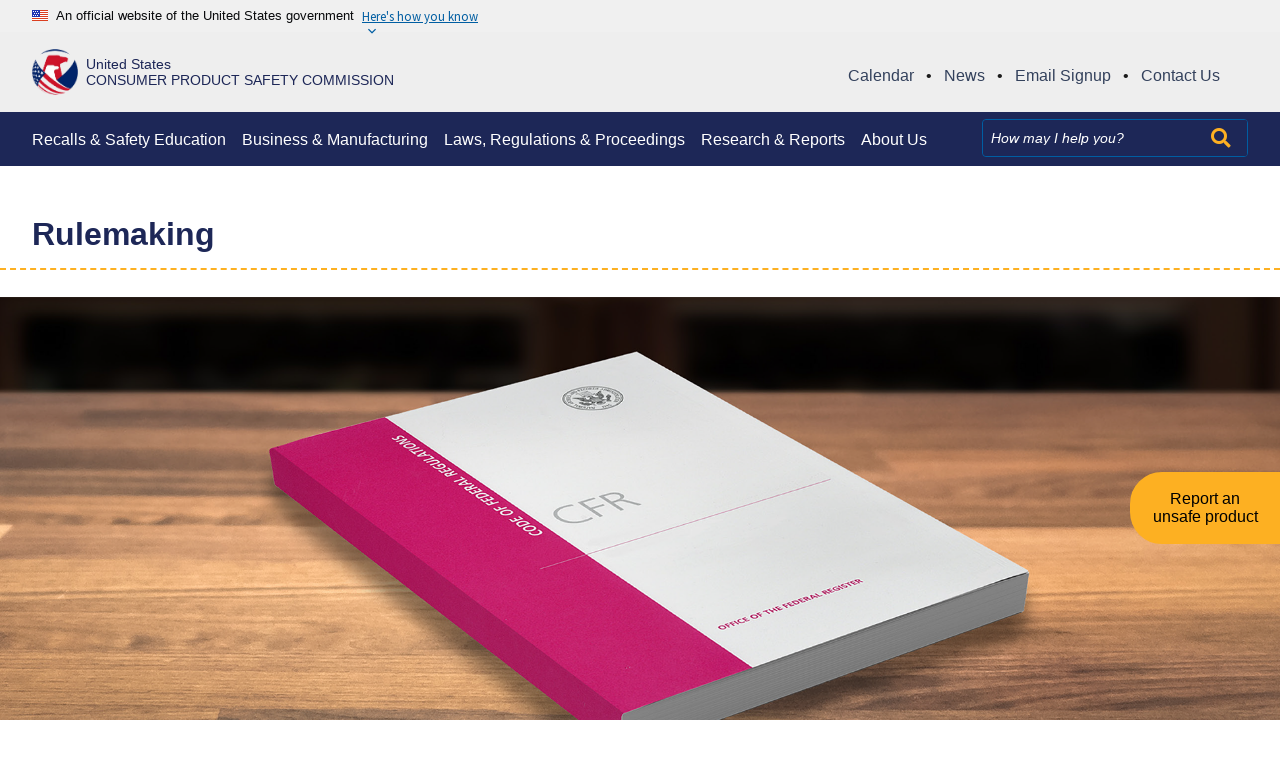

--- FILE ---
content_type: text/html; charset=UTF-8
request_url: https://www.cpsc.gov/zh-CN/node/50001
body_size: 17109
content:
<!DOCTYPE html>


<html lang="zh-hans" dir="ltr" prefix="content: http://purl.org/rss/1.0/modules/content/  dc: http://purl.org/dc/terms/  foaf: http://xmlns.com/foaf/0.1/  og: http://ogp.me/ns#  rdfs: http://www.w3.org/2000/01/rdf-schema#  schema: http://schema.org/  sioc: http://rdfs.org/sioc/ns#  sioct: http://rdfs.org/sioc/types#  skos: http://www.w3.org/2004/02/skos/core#  xsd: http://www.w3.org/2001/XMLSchema# ">
<head>
  <meta charset="utf-8" />
<script async src="https://www.googletagmanager.com/gtag/js?id=G-55LVJ78J3V"></script>
<script>window.dataLayer = window.dataLayer || [];function gtag(){dataLayer.push(arguments)};gtag("js", new Date());gtag("set", "developer_id.dMDhkMT", true);(function(w,d,s,l,i){w[l]=w[l]||[];w[l].push({'gtm.start':
new Date().getTime(),event:'gtm.js'});var f=d.getElementsByTagName(s)[0],
j=d.createElement(s),dl=l!='dataLayer'?'&l='+l:'';j.async=true;j.src=
'https://www.googletagmanager.com/gtm.js?id='+i+dl;f.parentNode.insertBefore(j,f);
})(window,document,'script','dataLayer','GTM-T559BS6V');gtag("config", "G-55LVJ78J3V", {"groups":"default","page_placeholder":"PLACEHOLDER_page_location","allow_ad_personalization_signals":false});gtag("config", "G-XM65T6P0GR", {"groups":"default","page_placeholder":"PLACEHOLDER_page_location","allow_ad_personalization_signals":false});</script>
<link rel="canonical" href="https://www.cpsc.gov/Regulations-Laws--Standards/Rulemaking" />
<link rel="shortlink" href="https://www.cpsc.gov/node/50001" />
<link rel="image_src" href="https://www.cpsc.gov/s3fs-public/2022-10/Default_SocialLink_RingLogo.png" />
<meta property="og:site_name" content="U.S. Consumer Product Safety Commission" />
<meta property="og:type" content="article" />
<meta property="og:url" content="https://www.cpsc.gov/Regulations-Laws--Standards/Rulemaking" />
<meta property="og:title" content="Rulemaking" />
<meta property="og:image" content="https://www.cpsc.gov/s3fs-public/2022-10/Default_SocialLink_RingLogo.png" />
<meta name="twitter:image" content="https://www.cpsc.gov/s3fs-public/2022-10/Default_SocialLink_RingLogo.png" />
<meta name="Generator" content="Drupal 10 (https://www.drupal.org)" />
<meta name="MobileOptimized" content="width" />
<meta name="HandheldFriendly" content="true" />
<meta name="viewport" content="width=device-width, initial-scale=1.0" />
<link rel="icon" href="/s3fs-public/favicon_cpsc.ico" type="image/vnd.microsoft.icon" />
<link rel="alternate" hreflang="en" href="https://www.cpsc.gov/Regulations-Laws--Standards/Rulemaking" />
<script>window.a2a_config=window.a2a_config||{};a2a_config.callbacks=[];a2a_config.overlays=[];a2a_config.templates={};</script>

  <title>Rulemaking | CPSC.gov</title>
  <link rel="stylesheet" media="all" href="/core/modules/system/css/components/align.module.css?t93oek" />
<link rel="stylesheet" media="all" href="/core/modules/system/css/components/fieldgroup.module.css?t93oek" />
<link rel="stylesheet" media="all" href="/core/modules/system/css/components/container-inline.module.css?t93oek" />
<link rel="stylesheet" media="all" href="/core/modules/system/css/components/clearfix.module.css?t93oek" />
<link rel="stylesheet" media="all" href="/core/modules/system/css/components/details.module.css?t93oek" />
<link rel="stylesheet" media="all" href="/core/modules/system/css/components/hidden.module.css?t93oek" />
<link rel="stylesheet" media="all" href="/core/modules/system/css/components/item-list.module.css?t93oek" />
<link rel="stylesheet" media="all" href="/core/modules/system/css/components/js.module.css?t93oek" />
<link rel="stylesheet" media="all" href="/core/modules/system/css/components/nowrap.module.css?t93oek" />
<link rel="stylesheet" media="all" href="/core/modules/system/css/components/position-container.module.css?t93oek" />
<link rel="stylesheet" media="all" href="/core/modules/system/css/components/reset-appearance.module.css?t93oek" />
<link rel="stylesheet" media="all" href="/core/modules/system/css/components/resize.module.css?t93oek" />
<link rel="stylesheet" media="all" href="/core/modules/system/css/components/system-status-counter.css?t93oek" />
<link rel="stylesheet" media="all" href="/core/modules/system/css/components/system-status-report-counters.css?t93oek" />
<link rel="stylesheet" media="all" href="/core/modules/system/css/components/system-status-report-general-info.css?t93oek" />
<link rel="stylesheet" media="all" href="/core/modules/system/css/components/tablesort.module.css?t93oek" />
<link rel="stylesheet" media="all" href="/modules/contrib/jquery_ui/assets/vendor/jquery.ui/themes/base/core.css?t93oek" />
<link rel="stylesheet" media="all" href="/modules/contrib/jquery_ui/assets/vendor/jquery.ui/themes/base/controlgroup.css?t93oek" />
<link rel="stylesheet" media="all" href="/modules/contrib/jquery_ui/assets/vendor/jquery.ui/themes/base/checkboxradio.css?t93oek" />
<link rel="stylesheet" media="all" href="/modules/contrib/jquery_ui/assets/vendor/jquery.ui/themes/base/button.css?t93oek" />
<link rel="stylesheet" media="all" href="/modules/contrib/jquery_ui/assets/vendor/jquery.ui/themes/base/draggable.css?t93oek" />
<link rel="stylesheet" media="all" href="/modules/contrib/jquery_ui/assets/vendor/jquery.ui/themes/base/resizable.css?t93oek" />
<link rel="stylesheet" media="all" href="/modules/contrib/jquery_ui/assets/vendor/jquery.ui/themes/base/dialog.css?t93oek" />
<link rel="stylesheet" media="all" href="/core/modules/views/css/views.module.css?t93oek" />
<link rel="stylesheet" media="all" href="/modules/contrib/addtoany/css/addtoany.css?t93oek" />
<link rel="stylesheet" media="all" href="/modules/contrib/back_to_top/css/back_to_top.css?t93oek" />
<link rel="stylesheet" media="all" href="/sites/default/libraries/fontawesome/css/all.min.css?t93oek" />
<link rel="stylesheet" media="all" href="/sites/default/libraries/fontawesome/css/v4-shims.min.css?t93oek" />
<link rel="stylesheet" media="all" href="/modules/contrib/jquery_ui/assets/vendor/jquery.ui/themes/base/theme.css?t93oek" />
<link rel="stylesheet" media="all" href="/modules/contrib/paragraphs/css/paragraphs.unpublished.css?t93oek" />
<link rel="stylesheet" media="all" href="https://cdn.jsdelivr.net/npm/@uswds/uswds@3.4.1/dist/css/uswds.min.css" />
<link rel="stylesheet" media="all" href="/sites/default/themes/cpsc/assets/css/style.css?t93oek" />
<link rel="stylesheet" media="all" href="/sites/default/themes/cpsc/assets/css/jquery.dataTables.css?t93oek" />
<link rel="stylesheet" media="all" href="/sites/default/themes/cpsc/assets/css/video-js.8.23.4.css?t93oek" />

  
</head>
<body class="page-node-type-landing-page">
<!-- Google Tag Manager (noscript) -->
<noscript><iframe src="https://www.googletagmanager.com/ns.html?id=GTM-T559BS6V"
height="0" width="0" style="display:none;visibility:hidden"></iframe></noscript>
<!-- End Google Tag Manager (noscript) -->
<a href="#main-content" tabindex="0" class="skip-to-content-link">
  Skip to main content
</a>

  <div class="dialog-off-canvas-main-canvas" data-off-canvas-main-canvas>
    <section id="usa-banner-gov-top" class="usa-banner" aria-label="Official website of the United States government">
  <div class="grid-container">
  <div class="usa-banner">
    <div class="usa-accordion">
      <header class="usa-banner__header">
        <div class="usa-banner__inner">
          <div class="grid-col-auto">
            <img class="usa-banner__header-flag" aria-hidden="true" src="https://cdn.jsdelivr.net/npm/@uswds/uswds@3.4.1/dist/img/us_flag_small.png" alt="">
          </div>
          <div class="grid-col-fill tablet:grid-col-auto" aria-hidden="true">
            <p class="usa-banner__header-text" style="margin-bottom: 0;">An official website of the United States government</p>
            <p class="usa-banner__header-action" aria-hidden="true">Here's how you know</p>
          </div>
          <button type="button" class="usa-accordion__button usa-banner__button" aria-expanded="false" aria-controls="gov-banner">
            <span class="usa-banner__button-text">Here's how you know</span>
          </button>
        </div>
      </header>
      <div class="usa-banner__content usa-accordion__content" id="gov-banner" hidden="">
        <div class="grid-row grid-gap-lg">
          <div class="usa-banner__guidance tablet:grid-col-6">
            <img class="usa-banner__icon usa-media-block__img" src="https://cdn.jsdelivr.net/npm/@uswds/uswds@3.4.1/dist/img/icon-dot-gov.svg" alt="Dot gov">
            <div class="usa-media-block__body">
              <p>
                <strong>Official websites use .gov</strong>
                <br>
                A <strong>.gov</strong> website belongs to an official government organization in the United States.
              </p>
            </div>
          </div>
          <div class="usa-banner__guidance tablet:grid-col-6">
            <img class="usa-banner__icon usa-media-block__img" src="https://cdn.jsdelivr.net/npm/@uswds/uswds@3.4.1/dist/img/icon-https.svg" alt="Https">
            <div class="usa-media-block__body">
              <p>
                <strong>Secure .gov websites use HTTPS</strong>
                <br>
                A <strong>lock</strong> (   <span class="icon-lock">
    <svg xmlns="http://www.w3.org/2000/svg" width="52" height="64" viewBox="0 0 52 64" class="usa-banner__lock-image" role="img" aria-labelledby="banner-lock-description" focusable="false">
      <title id="banner-lock-title">Lock</title>
      <desc id="banner-lock-description">Locked padlock</desc>
      <path fill="#000000" fill-rule="evenodd" d="M26 0c10.493 0 19 8.507 19 19v9h3a4 4 0 0 1 4 4v28a4 4 0 0 1-4 4H4a4 4 0 0 1-4-4V32a4 4 0 0 1 4-4h3v-9C7 8.507 15.507 0 26 0zm0 8c-5.979 0-10.843 4.77-10.996 10.712L15 19v9h22v-9c0-6.075-4.925-11-11-11z"/>
    </svg>
  </span>
 ) or <strong>https://</strong> means you’ve safely connected to the .gov website. Share sensitive information only on official, secure websites.
              </p>
            </div>
          </div>
        </div>
      </div>
    </div>
  </div>
</div>
</section>
<header class="usa-header usa-header--basic" id="header" role="banner">


  <div class="cpsc-header">
    <div class="grid-container">
      <div class="grid-row cpsc-header-row">
        <div class="cpsc-seal grid-col-9 desktop:grid-col-5">
                  <a href="/" title="CPSC Home">
                    <div class="seal-container">
              <div class="logo-img">
                <img src="/sites/default/themes/cpsc/assets/images/cpsc_logo.png" alt="CPSC logo">
              </div>
              <div class="logo-title">
                                  <div class="logo-line-one">United States</div>
                  <div class="logo-line-two">Consumer Product Safety Commission</div>
                              </div>
            </div>
          </a>
        </div>
        <div class="gl-quick-links-container grid-col-12 desktop:grid-col-7">
          <div id="block-globalquicklinks" class="block block-block-content block-block-content97546c3a-c36a-4f5c-8bdf-5581c2731fbc">
  
    
      
            <div class="padding-y-1"><div class="global-quick-links"><ul><li><a href="/Newsroom/Public-Calendar" title="Calendar"><span>Calendar</span></a><span>•</span></li><li><a href="/Newsroom/News-Releases" title="News"><span>News</span></a><span>•</span></li><li><a href="/Newsroom/Subscribe" title="Email Signup"><span>Email Signup</span></a><span>•</span></li><li><a href="/About-CPSC/Contact-Information" title="Contact Us"><span>Contact Us</span></a></li></ul></div></div>
      
  </div>

        </div>
        <div class="cpsc-menu-toggle grid-col">
          <div class="region region-header" role="banner">

    <div class="usa-logo site-logo" id="logo">

  <em class="usa-logo__text">
  
  
    </em>

</div>

<button class="usa-menu-btn">
  <div>Menu</div>
  <div><i class="fas fa-bars"></i></div>
</button>

  
</div>

        </div>
      </div>
    </div>
    
</div>


<div class="primary-nav-container">
  <div class="grid-container header-container">
    <div class="grid-row primary_navigation">
      <nav class="usa-nav" role="navigation" aria-label="Main navigation">

        
        
        
                  <div id="block-globalquicklinks-2" class="block block-block-content block-block-content97546c3a-c36a-4f5c-8bdf-5581c2731fbc">
  
    
      
            <div class="padding-y-1"><div class="global-quick-links"><ul><li><a href="/Newsroom/Public-Calendar" title="Calendar"><span>Calendar</span></a><span>•</span></li><li><a href="/Newsroom/News-Releases" title="News"><span>News</span></a><span>•</span></li><li><a href="/Newsroom/Subscribe" title="Email Signup"><span>Email Signup</span></a><span>•</span></li><li><a href="/About-CPSC/Contact-Information" title="Contact Us"><span>Contact Us</span></a></li></ul></div></div>
      
  </div>
  
  
          <ul class="grid-row usa-nav__primary usa-accordion">
            
    
              <li class="usa-nav__primary-item">
                
              <button class="usa-accordion__button usa-nav__link " aria-expanded="false" aria-controls="basic-nav-section-1">
          <span>Recalls &amp; Safety Education</span>
        </button>
      
                
  
          <ul id="basic-nav-section-1" class="usa-nav__submenu" hidden="">

          
    
              <li class="usa-nav__submenu-item">
                
      
                      <a href="/zh-CN/Recalls">
          <span>Recalls &amp; Product Safety Warnings</span>
        </a>
              
              </li>
      
    
              <li class="usa-nav__submenu-item">
                
      
                      <a href="/zh-CN/node/62289">
          <span>Safety Education</span>
        </a>
              
              </li>
      
    
              <li class="usa-nav__submenu-item">
                
      
                      <a href="/zh-CN/node/49707">
          <span>Neighborhood Safety Network</span>
        </a>
              
              </li>
      
    
              <li class="usa-nav__submenu-item">
                
      
                      <a href="/zh-CN/node/49706">
          <span>Community Outreach Center</span>
        </a>
              
              </li>
      
    
              <li class="usa-nav__submenu-item">
                
      
                      <a href="/zh-CN/node/49820">
          <span>Recall App</span>
        </a>
              
              </li>
      
    
              <li class="usa-nav__submenu-item">
                
      
                      <a href="https://www.cpsc.gov/Newsroom/Multimedia">
          <span>Multimedia</span>
        </a>
              
              </li>
      
    
          </ul>
    
  

      
              </li>
      
    
              <li class="usa-nav__primary-item">
                
              <button class="usa-accordion__button usa-nav__link " aria-expanded="false" aria-controls="basic-nav-section-2">
          <span>Business &amp; Manufacturing </span>
        </button>
      
                
  
          <ul id="basic-nav-section-2" class="usa-nav__submenu" hidden="">

          
    
              <li class="usa-nav__submenu-item">
                
      
                      <a href="/zh-CN/node/49711">
          <span>Business &amp; Manufacturing Resources</span>
        </a>
              
              </li>
      
    
              <li class="usa-nav__submenu-item">
                
      
                      <a href="/zh-CN/node/49713">
          <span>Testing &amp; Certification</span>
        </a>
              
              </li>
      
    
              <li class="usa-nav__submenu-item">
                
      
                      <a href="/zh-CN/Business--Manufacturing/Regulatory-Robot/Safer-Products-Start-Here">
          <span>Regulatory Robot</span>
        </a>
              
              </li>
      
    
              <li class="usa-nav__submenu-item">
                
      
                      <a href="/zh-CN/node/49715">
          <span>Recall Guidance</span>
        </a>
              
              </li>
      
    
              <li class="usa-nav__submenu-item">
                
      
                      <a href="/zh-CN/node/49890">
          <span>Small Business Assistance</span>
        </a>
              
              </li>
      
    
              <li class="usa-nav__submenu-item">
                
      
                      <a href="/zh-CN/node/49716">
          <span>Import Resources</span>
        </a>
              
              </li>
      
    
              <li class="usa-nav__submenu-item">
                
      
                      <a href="/zh-CN/node/49714">
          <span>International</span>
        </a>
              
              </li>
      
    
              <li class="usa-nav__submenu-item">
                
      
                      <a href="/Business--Manufacturing/open-gov">
          <span>Open Government</span>
        </a>
              
              </li>
      
    
              <li class="usa-nav__submenu-item">
                
      
                      <a href="/zh-CN/node/49820">
          <span>CPSC Data</span>
        </a>
              
              </li>
      
    
              <li class="usa-nav__submenu-item">
                
      
                      <a href="/zh-CN/node/5808">
          <span>Recall API</span>
        </a>
              
              </li>
      
    
              <li class="usa-nav__submenu-item">
                
      
                      <a href="/zh-CN/node/49718">
          <span>Section 6(b) Information Disclosure</span>
        </a>
              
              </li>
      
    
          </ul>
    
  

      
              </li>
      
    
              <li class="usa-nav__primary-item">
                
              <button class="usa-accordion__button usa-nav__link usa-current" aria-expanded="false" aria-controls="basic-nav-section-3">
          <span>Laws, Regulations &amp; Proceedings</span>
        </button>
      
                
  
          <ul id="basic-nav-section-3" class="usa-nav__submenu" hidden="">

          
    
              <li class="usa-nav__submenu-item">
                
      
                      <a href="/zh-CN/node/49720">
          <span>Regulations, Laws &amp; Standards</span>
        </a>
              
              </li>
      
    
              <li class="usa-nav__submenu-item">
                
      
                      <a href="/zh-CN/node/49721">
          <span>Statutes</span>
        </a>
              
              </li>
      
    
              <li class="usa-nav__submenu-item">
                
      
                      <a href="/zh-CN/node/49717">
          <span>Voluntary Standards</span>
        </a>
              
              </li>
      
    
              <li class="usa-nav__submenu-item">
                
      
                      <a href="/zh-CN/node/49722">
          <span>Legislative Affairs</span>
        </a>
              
              </li>
      
    
              <li class="usa-nav__submenu-item">
                
      
                      <a href="/zh-CN/node/48724">
          <span>Notices of Violations</span>
        </a>
              
              </li>
      
    
              <li class="usa-nav__submenu-item">
                
      
                      <a href="/zh-CN/node/50001">
          <span>Rulemaking</span>
        </a>
              
              </li>
      
    
              <li class="usa-nav__submenu-item">
                
      
                      <a href="/zh-CN/Recalls/Recall-Lawsuits-Adjudicative-Proceedings">
          <span>Adjudicative Proceedings</span>
        </a>
              
              </li>
      
    
              <li class="usa-nav__submenu-item">
                
      
                      <a href="https://www.cpsc.gov/Stateag">
          <span>CPSA State Attorney General Enforcement</span>
        </a>
              
              </li>
      
    
          </ul>
    
  

      
              </li>
      
    
              <li class="usa-nav__primary-item">
                
              <button class="usa-accordion__button usa-nav__link " aria-expanded="false" aria-controls="basic-nav-section-4">
          <span>Research &amp; Reports</span>
        </button>
      
                
  
          <ul id="basic-nav-section-4" class="usa-nav__submenu" hidden="">

          
    
              <li class="usa-nav__submenu-item">
                
      
                      <a href="/zh-CN/node/49871">
          <span>Research and Reports Overview</span>
        </a>
              
              </li>
      
    
              <li class="usa-nav__submenu-item">
                
      
                      <a href="/zh-CN/About-CPSC/Agency-Reports">
          <span>Agency Reports</span>
        </a>
              
              </li>
      
    
              <li class="usa-nav__submenu-item">
                
      
                      <a href="/zh-CN/node/48412">
          <span>Clearinghouse Online Query Tool</span>
        </a>
              
              </li>
      
    
              <li class="usa-nav__submenu-item">
                
      
                      <a href="/zh-CN/node/38024">
          <span>NEISS Injury Statistics</span>
        </a>
              
              </li>
      
    
              <li class="usa-nav__submenu-item">
                
      
                      <a href="/Hazard-and-Injury-Data-Systems-National-Electronic-Injury-Surveillance-System-NEISS">
          <span>Join NEISS</span>
        </a>
              
              </li>
      
    
          </ul>
    
  

      
              </li>
      
    
              <li class="usa-nav__primary-item">
                
              <button class="usa-accordion__button usa-nav__link " aria-expanded="false" aria-controls="basic-nav-section-5">
          <span>About Us</span>
        </button>
      
                
  
          <ul id="basic-nav-section-5" class="usa-nav__submenu" hidden="">

          
    
              <li class="usa-nav__submenu-item">
                
      
                      <a href="/zh-CN/About-CPSC/National-Injury-Information-Clearinghouse">
          <span>About CPSC</span>
        </a>
              
              </li>
      
    
              <li class="usa-nav__submenu-item">
                
      
                      <a href="/zh-CN/node/40259">
          <span>Acting Chairman</span>
        </a>
              
              </li>
      
    
              <li class="usa-nav__submenu-item">
                
      
                      <a href="/About-CPSC/Commissioners">
          <span>Commissioners</span>
        </a>
              
              </li>
      
    
              <li class="usa-nav__submenu-item">
                
      
                      <a href="https://oig.cpsc.gov/">
          <span>Office of Inspector General</span>
        </a>
              
              </li>
      
    
              <li class="usa-nav__submenu-item">
                
      
                      <a href="/About-CPSC/Office-Of-Equal-Employment-Opportunity-and-Employee-Engagement">
          <span>Office of Equal Employment Opportunity</span>
        </a>
              
              </li>
      
    
              <li class="usa-nav__submenu-item">
                
      
                      <a href="/zh-CN/node/49728">
          <span>Office of Communications</span>
        </a>
              
              </li>
      
    
              <li class="usa-nav__submenu-item">
                
      
                      <a href="/zh-CN/node/49726">
          <span>Office of the Secretary</span>
        </a>
              
              </li>
      
    
              <li class="usa-nav__submenu-item">
                
      
                      <a href="/zh-CN/node/49729">
          <span>Freedom of Information Act</span>
        </a>
              
              </li>
      
    
              <li class="usa-nav__submenu-item">
                
      
                      <a href="/zh-CN/node/50002">
          <span>Employment Information</span>
        </a>
              
              </li>
      
    
              <li class="usa-nav__submenu-item">
                
      
                      <a href="/zh-CN/Research--Statistics/Consumer-Surveys">
          <span>Consumer Opinion Surveys</span>
        </a>
              
              </li>
      
    
              <li class="usa-nav__submenu-item">
                
      
                      <a href="/zh-CN/node/49819">
          <span>Division of Field Operations</span>
        </a>
              
              </li>
      
    
              <li class="usa-nav__submenu-item">
                
      
                      <a href="/zh-CN/archivepage">
          <span>Archive</span>
        </a>
              
              </li>
      
    
              <li class="usa-nav__submenu-item">
                
      
                      <a href="/zh-CN/About-CPSC/Contact-Information">
          <span>Contact Us</span>
        </a>
              
              </li>
      
    
          </ul>
    
  

      
              </li>
      
    
          </ul>
    
  



<div id="block-searchsolrblock" class="block block-block-content block-block-contentee8ec163-baa2-4b51-b956-9d8b1004ffbd">
  
    
      
            <div class="padding-y-1"><form accept-charset="UTF-8" action="/search" class="grid-col-auto usa-search usa-search--small" id="search-block-form" method="get">
<div role="search"><label class="usa-sr-only" for="extended-search-field-small">Search</label><input class="usa-input" id="extended-search-field-small" name="search_api_fulltext" placeholder="How may I help you?" type="search" /><button class="usa-button-search" type="submit"><i class="fas fa-search">&nbsp;</i><span class="usa-sr-only">Search</span></button></div>
</form>
</div>
      
  </div>


        
        
        
              </nav>
    </div>
  </div>
</div>
</div>

</header>

  <div class="grid-container">
  <div data-drupal-messages-fallback class="hidden"></div>


  </div>

<main class="main-content usa-layout-docs usa-section " role="main" id="main-content">
  <a id="main-content-section" tabindex="0"></a>      

  <h1 class="margin-0 page-title">
    <div class="grid-container">
<span>Rulemaking</span>
</div>
  </h1>



<div id="block-translationsindicator" class="block block-language-indicators">
  
    
      
  </div>
<div id="block-cpsc-content" class="block block-system block-system-main-block">
  
    
      
<article data-history-node-id="50001" lang="en" about="/Regulations-Laws--Standards/Rulemaking">
  
    

  <div>
        
            <div class="padding-y-1">

  
  <div class="landing-page-hero">

                  <img loading="lazy" src="/s3fs-public/Rulemaking_HeroImage.png" alt="Rulemaking Hero Graphic" typeof="foaf:Image">
                <div class="grid-container">
          
            <div class="cta-btn-link">
              
            </div>
        </div>

  </div>





  </div>
      

    


        <div class="grid-container">
      <div class="content-card-section">
        
      </div>
    </div>

    
        <div class="grid-container">
      <h2>快速链接</h2>
      <div class="quick-links-section">
        
      <div class="padding-y-1">
              <div>  
    <div class="quick-links-section__single-link">

          
            <div class="padding-y-1"><a href="/About-CPSC/Consumer-Ombudsman">Consumer Ombudsman</a></div>
      
        </div>

  </div>
              <div>  
    <div class="quick-links-section__single-link">

          
            <div class="padding-y-1"><a href="https://www.regulations.gov/search?agencyIds=CPSC&amp;filter=consumer%20product%20safety%20commission&amp;sortBy=postedDate&amp;sortDirection=desc">All Rules Open for Comment</a></div>
      
        </div>

  </div>
          </div>
  
      </div>
    </div>
  

              <div class="grid-container">
                <div class="opening-section">
          
      <div class="padding-y-1">
              <div>
        <h2>
      
            <div class="padding-y-1">Exercise Your Rights &amp; Get Involved</div>
      
    </h2>
      <div class="grid-container">
      <div class="grid-row grid-gap">
                          <div class="tablet:grid-col-fill opening-section-text">
            
            <div class="padding-y-1"><p>Whether you are an individual consumer or a small business, everyone has the right to become an active participant in agency rulemaking on regulations that may affect you.</p>

<p>Congress provides the Commission authority to enact regulations in the area of consumer product safety. By law, the Commission must follow a standard process for federal government rulemaking, known as the Administrative Procedure Act (APA). The APA requires the Commission to solicit input from the public on proposed regulations and to respond to public comments in issuing its regulations. This means that when a new regulation is proposed, you have the right to provide a comment, and the agency must consider your comment (individually or grouped with other similar comments) and address your concerns in writing. Your comment may be found to be persuasive and the regulation may be adjusted as a result of your comment, or your comment may be found not to be persuasive, and the regulation may not be adjusted. This process is called "notice and comment rulemaking," and it is explained in more detail below.</p>

<p>Your comments are very important in helping the Commission to understand how the proposed regulation may affect you and others if the regulation is adopted by the Commission. We encourage you to get involved and participate.</p>

<p>Consumers needing help with making comments can contact the&nbsp;Consumer Ombudsman&nbsp;for more assistance.</p></div>
      
        </div>
            </div>
  </div>
</div>
              <div>
        <h2>
      
            <div class="padding-y-1">I. CPSC's statutory authorities</div>
      
    </h2>
      <div class="grid-container">
      <div class="grid-row grid-gap">
                          <div class="tablet:grid-col-fill opening-section-text">
            
            <div class="padding-y-1"><p>The following discussion provides an overview of the requirements for the Commission's rulemaking activities that directly affect products. For any particular action that is contemplated by the Commission, the Office of the General Counsel will provide a detailed analysis of the applicable legal procedures and requirements for taking that action.</p>

<p>The Administrative Procedure Act (APA) defines a "rule," in relevant part, as "the whole or a part of an agency statement of general or particular applicability and future effect designed to implement, interpret, or prescribe law or policy or describing the organization, procedure, or practice requirements of an agency." Rulemaking under the APA generally involves publication in the Federal Register of a notice of proposed rulemaking (NPR), which explains the proposed rule, provides an opportunity for public comment on the proposed rule, includes agency consideration of the public comments, and then the agency's issuance of the final rule. This process is called "notice and comment rulemaking" and it is sometimes also known as "two-stage rulemaking" or "informal rulemaking."1</p>

<p>The statutes administered by the Commission provide specific requirements for issuance of the CPSC's major safety rules (i.e., product standards and bans). Until recently, the Consumer Product Safety Act (CPSA), the Federal Hazardous Substances Act (FHSA), and the Flammable Fabrics Act (FFA) required the use of a three-stage rulemaking process. This process began with the publication in the Federal Register of an advance notice of proposed rulemaking (ANPR), describing the risk to be addressed, the regulatory alternatives being considered, and any relevant existing standards, and inviting public comment. The ANPR also invited any person to submit an existing standard for consideration as a proposed rule or a statement of intention to develop a voluntary standard to address the risk. The ANPR would be followed by an NPR and public comment before the Commission issued a final rule. The Consumer Product Safety Improvement Act of 2008 (CPSIA) amended these statutes to make use of an ANPR optional.</p>

<p>Child-resistant packaging standards are issued under the Poison Prevention Packaging Act (PPPA), using APA notice and comment rulemaking.</p>

<p>A general description of the steps involved in rulemaking is&nbsp;attached&nbsp;at the end of this document.</p>

<p>In order for the Commission to issue standards or bans under the CPSA, FHSA, or FFA, detailed analyses and findings must be made concerning costs and benefits, regulatory alternatives, issues raised by the public comments, and the adequacy of any relevant voluntary standards. (These analyses are not necessarily required for rules under the CPSIA.) When such rules are issued, persons adversely affected may seek judicial review in a court of appeals.</p>

<p>The major statutory authorities that the Commission uses to issue rules for the safety of products are listed below. In addition, the Commission may issue interpretive or procedural rules, as needed.</p>

<h4><a><strong>CPSA</strong></a></h4>

<p>Section 7, "Consumer Product Safety Standards," (used in conjunction with section 9, "Procedure for Consumer Product Safety Rules");<br>
Section 8, "Banned Hazardous Products," (used in conjunction with section 9,<br>
"Procedure for Consumer Product Safety Rules");<br>
Section 9, "Procedure for Consumer Product Safety Rules";<br>
Section 14, "Product Certification and Labeling";<br>
Section 16, "Inspection and Recordkeeping"; and<br>
Section 27(e), "Additional Functions of Commission" (allows the Commission, by rule, to require manufacturers of consumer products to provide performance and technical data).</p>

<h4><a><strong>FHSA</strong></a></h4>

<p>Sections 2(f)(1)(D), "Definitions," and 3(e), "Regulations Declaring Hazardous Substances and Establishing Variations and Exemptions" (allows the Commission to determine that any toy or other article intended for use by children presents an electrical, mechanical, or thermal hazard);<br>
Sections 2(q)(1)(B) and 3(f) through (i) (allows the Commission to classify any hazardous substance as a "banned hazardous substance");<br>
Section 3(a) (allows the Commission to issue a rule declaring a substance or mixture to be a hazardous substance); and<br>
Section 3(b) (allows the Commission to issue rule specifying variations or additions to usual labeling requirements).</p>

<h4><a><strong>FFA</strong></a></h4>

<p>Section 4, "Regulations of Flammable Fabrics" (allows the Commission to find that a new or amended flammability standard or other regulation for a fabric, related material, or product may be needed to protect the public against unreasonable risk of the occurrence of fire leading to death or personal injury).</p>

<h4><a><strong>PPPA</strong></a></h4>

<p>Section 3, "Special Packaging Standards," and Section 5 "Proceedings" (allows the Commission to establish packaging standards for household substances if special packaging is required to protect children from serious personal injury or serious illness resulting from handling, using, or ingesting such substance and the special packaging to be required is technically feasible, practicable, and appropriate for such substance).</p>

<p>The CPSIA not only granted new regulatory powers to the Commission, but it also mandated the issuance of a number of rules and other documents. While many CPSIA provisions are amendments to the CPSA, certain provisions in the CPSIA depart from the standard rulemaking process. For example:</p>

<ul>
	<li>Section 101 of the CPSIA imposes precise lead limits for children's products. If the Commission determines that the 100 ppm limit is not technologically feasible for a product or product category, the Commission, by regulation, must establish an amount that is the lowest amount of lead. The Commission also must periodically review and revise downward the limits "no less frequently than every 5 years" after the promulgation of a regulation establishing a lead limit</li>
	<li>Section 102 of the CPSIA requires the Commission to issue "notices of requirements" to establish the accreditation requirements for third party conformity assessment bodies to assess a product's conformity with a children's product safety rule. The notices of requirements are exempt from the APA until August 2011.</li>
	<li>Section 104 of the CPSIA, pertaining to durable nursery products, establishes requirements for the number of rulemakings and their frequency. The statute requires the Commission to begin rulemaking for two categories of durable infant or toddler products "not later than 1 year" after the CPSIA's enactment and to promulgate standards for "no fewer than 2 categories of durable infant or toddler products every 6 months thereafter . . .." Additionally, the rulemaking required for consumer registration cards is exempt from the Paperwork Reduction Act.2</li>
</ul></div>
      
        </div>
            </div>
  </div>
</div>
              <div>
        <h2>
      
            <div class="padding-y-1">II. Other statutes applicable to rulemakings.</div>
      
    </h2>
      <div class="grid-container">
      <div class="grid-row grid-gap">
                          <div class="tablet:grid-col-fill opening-section-text">
            
            <div class="padding-y-1"><p>The Commission's rulemakings also are affected by other statutes and Executive Orders. These include:</p>

<h4><a><strong>The Regulatory Flexibility Act</strong></a></h4>

<p>Whenever the agency issues a proposed rule, it must prepare and publish an initial regulatory flexibility analysis (RFA), describing the impact of the proposed rule on small entities (including small businesses, organizations, and governmental jurisdictions), unless the Commission certifies that the proposed rule will not "have a significant economic impact on a substantial number of small entities." This certification, when made, is based on information prepared by CPSC staff. If an initial RFA is published, the final rule must be published with a final RFA that summarizes and responds to issues raised by the comments on the initial RFA.</p>

<h4><a><strong>The Paperwork Reduction Act (PRA)</strong></a></h4>

<p>The PRA provides that agencies "shall not conduct or sponsor the collection of information without first obtaining the approval of the Office of Management and Budget" (OMB). The PRA covers information submitted to an agency, whether the submission is voluntary or mandatory, and it also covers recordkeeping and information disclosed to third parties. In general, before publishing a proposed rule in the Federal Register, an agency submits the proposed rule and supporting information to OMB. OMB has 60 days to approve the "collection of information" or file comments. If OMB files comments, the agency must resubmit the requirement at the final stage of rulemaking. OMB has 60 days from publication of the final rule to disapprove the collection of information. Independent agencies, like the CPSC, may vote to override OMB's disapproval. If a collection of information is approved, denied but overridden, or not acted upon by OMB within 60 days, it receives an OMB control number. OMB regulations establish the procedures for obtaining OMB approval under the PRA. It should be noted that, under OMB's regulations, "no person shall be subject to any penalty for failing to comply with a collection of information" that has not received OMB approval.</p>

<h4><a><strong>The Congressional Review Act (CRA)</strong></a></h4>

<p>The CRA requires agencies to send a copy of each new final rule (and certain analyses that they may undertake related to the rule) to both Houses of Congress (for transmittal to the appropriate authorizing committees) and to the U.S. Government Accountability Office ("GAO") before the rule can take effect. When an agency sends a rule to Congress and GAO, the agency is to indicate whether the rule is "major" or not. OMB's Office of Information and Regulatory Affairs determines whether the rule is major-that is, whether the rule is likely to result in an annual effect on the economy of more than $100,000,000, a major increase in costs or prices, or significant adverse effects on competition, employment, investment, productivity, innovation, or on the ability of U.S.-based enterprises to compete with foreign-based enterprises. Unless exempted, a major rule may not take effect until 60 days after it has been submitted to Congress. GAO is to provide a report to the agency's authorizing committee on each major rule. Regardless of whether a rule is "major," Congress has 60 legislative days-during which it may use expedited procedures-to disapprove a rule.</p>

<h4><a><strong>The National Environmental Policy Act (NEPA)</strong></a></h4>

<p>NEPA directs agencies to include in any proposal for "major Federal actions significantly affecting the quality of the human environment," a detailed environmental impact statement (EIS). The EIS is subject to judicial review. Where an EIS is not required, a less rigorous environmental assessment (EA) may be required. As required by NEPA, the CPSC has regulations establishing categorical exclusions from the need for an EIS or EA, where the agency has identified actions that will have no significant affect on the environment. See 16 CFR 1021.</p>

<h4><a><strong>The Information Quality Act (IQA)</strong></a></h4>

<p>This Act requires OMB to issue guidance to federal agencies to help ensure and maximize the "quality, objectivity, utility, and integrity" of information disseminated by federal agencies. Agencies also must issue their own information quality guidelines and establish administrative mechanisms that allow affected persons to seek and obtain correction of information maintained and disseminated by the agencies that does not comply with OMB guidance.</p></div>
      
        </div>
            </div>
  </div>
</div>
              <div>
        <h2>
      
            <div class="padding-y-1">III. Executive Orders and other policies that affect CPSC rulemakings</div>
      
    </h2>
      <div class="grid-container">
      <div class="grid-row grid-gap">
                          <div class="tablet:grid-col-fill opening-section-text">
            
            <div class="padding-y-1"><p>Generally, independent regulatory agencies like the CPSC are not required to comply with Executive Orders. However, for various reasons, the CPSC complies with the following:</p>

<p><a><strong>Executive Order 12866</strong></a>, "Regulatory Planning and Review." The provisions of this order, requiring a semiannual regulatory agenda and a regulatory plan, do apply to the Commission. The provisions requiring OMB's review of draft proposed rules do not apply to the CPSC.</p>

<p><a><strong>Executive Order 12889</strong></a>, "Implementation of the North American Free Trade Agreement." This executive order requires a 75-day comment period on any proposed federal technical regulation or any federal sanitary or phytosanitary measure of general application.</p>

<p><a><strong>Executive Order 12988</strong></a>, "Civil Justice Reform." Regulations must specify in clear language, the preemptive effect (if any) to be given to the regulation.</p>

<p><a><strong>Executive Order 13272</strong></a>, "Proper Consideration of Small Entities in Agency Rulemaking." This executive order requires agencies to establish procedures and policies to promote compliance with the Regulatory Flexibility Act. It also instructs agencies to notify the U.S. Small Business Administration's Chief Counsel for Advocacy of any draft rules that may have a significant impact on a substantial number of small entities. The notification is to be "at a reasonable time prior to the publication of the rule by the agency." The executive order also instructs agencies to give "every appropriate consideration" to any comments provided by the Chief Counsel for Advocacy.</p>

<p><a><strong>Executive Order 13563</strong></a>, "Improving Regulation and Regulatory Review." This order supplements and reaffirms Executive Order 12866. It emphasizes the importance of public participation; requires an "open exchange" of information among government officials, experts, stakeholders, and the public; calls for greater coordination across agencies; requires agencies to identify and consider regulatory approaches that reduce burdens and maintain flexibility and freedom of choice for the public; requires agencies to ensure the integrity of scientific and technological information used to support the agency's regulatory actions; and requires agencies to develop a plan for retrospective analyses of rules "that may be outmoded, ineffective, insufficient, or excessively burdensome; and to modify, streamline, expand, or repeal them in accordance with what has been learned. While Executive Order 13563 is directed to executive agencies, Executive Order 13579, "Regulation and Independent Regulatory Agencies," urges independent agencies to comply with the provisions of Executive Order 13563.</p>

<p><a><strong>OMB Final Information Quality Bulletin for Peer Review</strong></a>. This bulletin states that important scientific information must be peer reviewed before it is disseminated by the federal government. The bulletin establishes different obligations for "influential scientific information" and "highly influential scientific assessments" disseminated by agencies. ("Influential scientific information" is defined as "scientific information the agency reasonably can determine will have or does have a clear and substantial impact on important public policies or private sector decisions," while "highly influential scientific assessments" are defined as influential scientific information that the agency determines to be a scientific assessment having a potential impact of more than $500 million in any year, or "is novel, controversial, or precedent-setting or has significant interagency interest.") OMB issued the bulletin pursuant to its authority under the Information Quality Act.</p>

<p><strong>Event</strong></p>

<p><strong>Optional Step: Advance Notice of Proposed Rulemaking</strong></p>

<p>Staff directed to prepare briefing package for possible advance notice of proposed rulemaking (ANPR)</p>

<p>Staff completes ANPR briefing package (including description and market information about product; discussion of incidents involving product; summary of any existing standards; overview of alternatives to address risk). Package is reviewed by the Office of the General Counsel (OGC) (which prepares a legal memorandum as part of the package) and transmitted to the Commission via the Office of the Secretary</p>

<p>Staff briefs Commission</p>

<p>Commission decision meeting directing staff to prepare ANPR</p>

<p>Staff transmits draft ANPR to Commission</p>

<p>Commission votes by ballot to publish ANPR</p>

<p>ANPR published in the Federal Register</p>

<p>Public comment period on ANPR closes</p>

<p><strong>Notice and Comment Rulemaking or Informal Rulemaking: The Proposed Rule Stage</strong></p>

<p>Staff directed to prepare briefing package for possible notice of proposed rulemaking (NPR)</p>

<p>Staff completes NPR briefing package (includes draft proposed technical standard; justification for proposed requirements; response to significant issues raised by ANPR comments (if ANPR exists); preliminary regulatory analysis; analysis of potential impact on small business). Package is reviewed by the OGC (which prepares a legal memorandum as part of the package) and transmitted to the Commission via office of the Secretary</p>

<p>Staff briefs Commission</p>

<p>Commission decision meeting directing staff to prepare draft NPR</p>

<p>Staff transmits draft NPR to Commission</p>

<p>Commission votes by ballot to publish NPR</p>

<p>NPR published in the Federal Register</p>

<p>Public comment period on NPR closes</p>

<p><strong>Notice and Comment Rulemaking or Informal Rulemaking: The Final Rule Stage</strong></p>

<p>Staff completes final rule briefing package (includes final technical standard; justification for final requirements; responses to significant issues raised by NPR comments; final regulatory analysis; analysis of potential impact on small business). Package is reviewed by the OGC (which prepares a legal memorandum as part of the package) and transmitted to the Commission via office of the Secretary</p>

<p>Staff briefs Commission</p>

<p>Commission decision meeting directing staff to prepare draft final rule</p>

<p>Staff transmits draft final rule to Commission</p>

<p>Commission votes by ballot to publish final rule</p>

<p>Final Rule published in the Federal Register</p>

<p>Staff briefs Commission</p>

<p>Commission decision meeting directing staff to prepare draft final rule</p>

<p>Staff transmits draft final rule to Commission</p>

<p>Commission votes by ballot to publish final rule</p>

<p>Final Rule published in the Federal Register</p>

<p>Please note that under the Administrative Procedure Act, mechanisms exist for issuing "interpretive" rules and for dispensing with notice and comment procedure when an agency, "for good cause," finds that notice and comment procedure are "impracticable, unnecessary, or contrary to public interest." For example, if a statute instructed an agency to change a regulatory limit from one specific value to another specific value, the agency might dispense with a proposed rule on the grounds that notice and public comment is unnecessary, given the clear statutory direction. As another example, if an emergency situation existed, an agency might issue an "interim final rule," which creates a binding legal obligation but still provides an opportunity for public comment on the grounds that issuing a proposed rule would be "contrary to the public interest" in addressing the emergency. However, such exceptions are rare.</p>

<p>Additionally, please note that the time required to complete a rulemaking depends on multiple factors, including the complexity of the problem to be addressed; the volume of public comments responding to the ANPR or proposed rule; time constraints imposed by other federal statutes, executive orders, or other administrative obligations; agency resources; and competing agency priorities.</p>

<p><a>1</a>&nbsp;In contrast, "formal" rulemaking, sometimes also known as "on the record" rulemaking, normally involves hearing-like procedures before an administrative law judge or hearing officer.</p>

<p><a>2</a>&nbsp;Public Law 112-28 amended the CPSIA by creating a mechanism whereby revisions to certain voluntary standards, themselves, may become mandatory consumer product safety standards if the Commission does not object within 90 days after receiving notice of the revised standard. Absent such action by the Commission, the revised voluntary standard is considered to be a consumer product safety standard, effective 180 days after the voluntary standards organization has provided notice (of the revised standard) to the Commission.</p></div>
      
        </div>
            </div>
  </div>
</div>
          </div>
  
        </div>
              </div>

        <div class="grid-container">
      <div class="content-card-section">
              
      </div>
    </div>

                

        <div class="grid-container">
      <div class="text-section">
        
      <div class="padding-y-1">
              <div>  <div class="paragraph paragraph--type--uswds-text paragraph--view-mode--default usa-section usa-content">
    
            <div class="usa-grid-full">
      
      
            <div class="padding-y-1"><p><strong>Get Involved</strong></p>

<p>Another important way to get involved with consumer product safety is to join and participate in the development of voluntary consensus safety standards as a member of a standards development organization.</p>

<p>Members of industry can join voluntary standard organizations for a nominal fee and participate as a member of any standards committee that interests them. (Consumers can also participate and often receive a fee waiver from the voluntary standard organizations.) Participating in the development of voluntary consensus safety standards is a great way to stay on top of developments in your industry.</p>

<p>Learn more about voluntary consensus safety standards and see a&nbsp;<a href="https://www.cpsc.gov/Regulations-Laws--Standards/Voluntary-Standards/">list</a>&nbsp;of the safety standard activities in which CPSC staff is involved.</p>

<p>Consumers wanting to contribute to the development of a voluntary standard can contact the&nbsp;<a href="/About-CPSC/Consumer-Ombudsman">Consumer Ombudsman</a>&nbsp;for more assistance.&nbsp;</p></div>
      

            </div>
      
      </div>
</div>
          </div>
  
      </div>
    </div>

        <div class="grid-container">
      <div class="resources-links-section">
              <h2>
            <div class="padding-y-1">Rulemaking</div>
      </h2>
              
      <div class="grid-row">
              <div class="desktop:grid-col-4 tablet:grid-col-6">
  <div class="landing-page-resources-section grid-row">
    <div class="landing-page-resources-section__icon grid-col-3">
      
            <div class="padding-y-1"><div class="fontawesome-icons">
      <div class="fontawesome-icon">
  <i class="fas fa-gavel" data-fa-transform="" data-fa-mask="" style="--fa-primary-color: #000000; --fa-secondary-color: #000000;"></i>
</div>

  </div>
</div>
      
    </div>
    <div class="landing-page-resources-section__info grid-col-fill">
      <div class="landing-page-resources-section__title">
        
            <div class="padding-y-1"><a href="/zh-CN/Regulations-Laws--Standards/Rulemaking/Petitions">Petitions</a></div>
      
      </div>
      
    </div>
  </div>

</div>
              <div class="desktop:grid-col-4 tablet:grid-col-6">
  <div class="landing-page-resources-section grid-row">
    <div class="landing-page-resources-section__icon grid-col-3">
      
            <div class="padding-y-1"><div class="fontawesome-icons">
      <div class="fontawesome-icon">
  <i class="fas fa-cog" data-fa-transform="" data-fa-mask="" style="--fa-primary-color: #000000; --fa-secondary-color: #000000;"></i>
</div>

  </div>
</div>
      
    </div>
    <div class="landing-page-resources-section__info grid-col-fill">
      <div class="landing-page-resources-section__title">
        
            <div class="padding-y-1"><a href="/Regulations-Laws--Standards/Rulemaking/Final-and-Proposed-Rules">Final and Proposed Rules</a></div>
      
      </div>
      
    </div>
  </div>

</div>
              <div class="desktop:grid-col-4 tablet:grid-col-6">
  <div class="landing-page-resources-section grid-row">
    <div class="landing-page-resources-section__icon grid-col-3">
      
            <div class="padding-y-1"><div class="fontawesome-icons">
      <div class="fontawesome-icon">
  <i class="fas fa-file" data-fa-transform="" data-fa-mask="" style="--fa-primary-color: #000000; --fa-secondary-color: #000000;"></i>
</div>

  </div>
</div>
      
    </div>
    <div class="landing-page-resources-section__info grid-col-fill">
      <div class="landing-page-resources-section__title">
        
            <div class="padding-y-1"><a href="/s3fs-public/pdfs//blk_pdf_FINALrulereviewplanAPRIL2016.pdf">Plan for Review of Existing Rules</a></div>
      
      </div>
      
    </div>
  </div>

</div>
              <div class="desktop:grid-col-4 tablet:grid-col-6">
  <div class="landing-page-resources-section grid-row">
    <div class="landing-page-resources-section__icon grid-col-3">
      
            <div class="padding-y-1"><div class="fontawesome-icons">
      <div class="fontawesome-icon">
  <i class="fas fa-clipboard-list" data-fa-transform="" data-fa-mask="" style="--fa-primary-color: #000000; --fa-secondary-color: #000000;"></i>
</div>

  </div>
</div>
      
    </div>
    <div class="landing-page-resources-section__info grid-col-fill">
      <div class="landing-page-resources-section__title">
        
            <div class="padding-y-1"><a href="https://www.reginfo.gov/public/do/eAgendaMain;jsessionid=9f8e89cb30d6fe88a6154cec49d2b7e09e39c607bed2.e34ObxiKbN0Sci0Lch8Ma3eKa30Re6fznA5Pp7ftolbGmkTy?operation=OPERATION_GET_AGENCY_RULE_LIST&amp;currentPub=true&amp;agencyCd=3041">Current Unified Regulatory Agenda</a></div>
      
      </div>
      
    </div>
  </div>

</div>
          </div>
  
      </div>
    </div>

        <div class="grid-container">
      <div class="call-out-section">
        
      </div>
    </div>


        <div class="grid-container">
      <div class="resources-links-section">
                  
      </div>
    </div>

                

    <div class="grid-container">
      <div class="faq-section">
      <div class="views-element-container"></div>

            
      </div>
    </div>
  </div>

</article>

  </div>



  <a class="sticky-cta"  target="_blank" href="https://www.saferproducts.gov/">Report an unsafe product</a>
</main>

<footer class="usa-footer usa-footer--slim" role="contentinfo">
    <div id="returnToTop" class="grid-container usa-footer__return-to-top">
    <a href="#"><span>Return to top</span></a>
  </div>


      <div class="usa-footer__primary-section homepage-footer">
      <div class="usa-footer__primary-content">
        <div class="grid-container">
          <div class="grid-row grid-gap-lg">
            <div class="desktop:grid-col-4 tablet:grid-col-12">
              <div class="usa-footer__footer-left">
                                    <div>
    <div id="block-footerleftside" class="block block-block-content block-block-content385735b6-9579-4fbb-96d8-6b7f167d8171">
  
    
      
            <div class="padding-y-1"><p>U.S. Consumer Product Safety Commission<br />
4330 East-West Highway Bethesda, MD 20814</p>

<p>Contact Us: 800-638-2772 (TTY 800-638-8270)<br />
Toll-Free Consumer Hotline | Time: 8 a.m. - 5.30. p.m. ET</p>
</div>
      
  </div>

  </div>

                              </div>
              <div class="usa-footer__footer-img">
                <img src="/sites/default/themes/cpsc/assets/images/cpsc_logo_text.png" alt="CPSC logo">
              </div>
            </div>
            <div class="desktop:grid-col-4 tablet:grid-col-12">
              <div class="usa-footer__footer-middle">
                                      
                      <nav class="usa-footer__nav">
    
    
          <ul class="add-list-reset grid-row">
    
                  <li class="usa-footer__primary-content">
          <a class="usa-footer__primary-link" href="/zh-CN/node/13995">Budget, Performances &amp; Finance</a>
        </li>
                        <li class="usa-footer__primary-content">
          <a class="usa-footer__primary-link" href="/zh-CN/node/42765">Information Quality Act</a>
        </li>
                        <li class="usa-footer__primary-content">
          <a class="usa-footer__primary-link" href="/zh-CN/node/49820">Data </a>
        </li>
                        <li class="usa-footer__primary-content">
          <a class="usa-footer__primary-link" href="https://www.usa.gov">USA.gov</a>
        </li>
          
              </nav>
    
    
          </ul>
    
  




                              </div>
            </div>
            <div class="desktop:grid-col-4 tablet:grid-col-12">
              <div class="usa-footer__footer-right">
                                <div>
    <div id="block-footersocialmediaconnectrightside" class="block block-block-content block-block-contentccde505e-de0e-4988-90d6-f7c6cea3eb65">
  
    
      
            <div class="padding-y-1"><div class="grid-container"><div class="title">Connect</div><div class="media-icon social-media-icons"><ul><li><a href="https://www.facebook.com/USCPSC/" title="CPSC Facebook"><em><i class="fab fa-facebook-square">&nbsp;</i></em> <span class="usa-sr-only">facebook</span></a></li><li><a href="https://www.instagram.com/uscpsc/" title="CPSC Instagram"><em><i class="fab fa-instagram">&nbsp;</i></em> <span class="usa-sr-only">Instagram</span></a></li><li><a href="https://www.youtube.com/uscpsc" title="CPSC Youtube"><em><i class="fab fa-youtube">&nbsp;</i></em> <span class="usa-sr-only">Youtube</span></a></li><li><a href="https://twitter.com/USCPSC" title="CPSC Twitter"><em><i class="fa-brands fa-square-x-twitter">&nbsp;</i></em> <span class="usa-sr-only">Twitter</span></a></li><li><a href="https://www.linkedin.com/company/u.s.-consumer-product-safety-commission/" title="CPSC Linkedin"><em><i class="fab fa-linkedin">&nbsp;</i></em> <span class="usa-sr-only">Linkedin</span></a></li><li><a href="https://bsky.app/profile/cpsc.gov" title="CPSC Bluesky"><em><img src="/sites/default/themes/cpsc/assets/images/BlueSky.svg" width="40" height="40"></em><span class="usa-sr-only">Bluesky</span></a></li><li><a href="https://truthsocial.com/@USCPSC" title="CPSC Truth Social"><em><img src="/sites/default/themes/cpsc/assets/images/TruthSocial.svg" width="40" height="40"></em><span class="usa-sr-only">TruthSocial</span></a></li></ul></div><div class="title">En español</div><div class="media-icon social-media-icons"><ul><li><a href="https://www.facebook.com/USCPSCenEspanol" title="CPSC Facebook en Español"><em><i class="fab fa-facebook-square">&nbsp;</i></em> <span class="usa-sr-only">facebook</span></a></li><li><a href="https://twitter.com/seguridadconsum" title="CPSC Twitter en EspaÃ±ol"><em><i class="fa-brands fa-square-x-twitter">&nbsp;</i></em> <span class="usa-sr-only">Twitter</span></a></li></ul></div><div class="footer-btn"><a href="/website-feedback" title="Website Feedback">Website Feedback</a></div></div></div>
      
  </div>

  </div>

                            </div>
            </div>
          </div>
        </div>
      </div>
    </div>
  
    <div class="usa-identifier">
    <section class="usa-identifier__section usa-identifier__section--masthead"
  aria-label="Agency identifier,">
            <div class="usa-identifier__container grid-container">
        <div class="usa-identifier__identity-disclaimer">
            <div>
    <div id="block-footerbottom" class="block block-block-content block-block-content2b6d2fc2-3ad2-40f8-b48e-e3c490d181ed">
  
    
      
  </div>
<nav role="navigation" aria-labelledby="block-cpsc-identifiermenu-menu" id="block-cpsc-identifiermenu">
            
  <h2 class="usa-sr-only" id="block-cpsc-identifiermenu-menu">Identifier Menu</h2>
  

        
      <ul class="menu menu--identifier-menu nav">
                              <li class="first">
                                                  <a href="/zh-CN/node/14010" title="Accessibility Guidelines by CPSC" class="first" data-drupal-link-system-path="node/14010">Accessibility</a>
                  </li>
                              <li>
                                                  <a href="/zh-CN/vulnerability-disclosure-policy" title="Vulnerability Disclosure Policy" data-drupal-link-system-path="node/48046">Vulnerability Disclosure Policy</a>
                  </li>
                              <li>
                                                  <a href="/zh-CN/node/16598" title="Privacy Policy" data-drupal-link-system-path="node/16598">Privacy Policy</a>
                  </li>
                              <li>
                                                  <a href="/About-CPSC/Agency-Reports/open" title="Open Government">Open Government</a>
                  </li>
                              <li>
                                                  <a href="/zh-CN/node/49729" title="FOIA" data-drupal-link-system-path="node/49729">FOIA</a>
                  </li>
                              <li>
                                                  <a href="/OIG" title="Inspector General">Inspector General</a>
                  </li>
                              <li class="last">
                                                  <a href="/zh-CN/node/14011" title="No Fear Act" class="last" data-drupal-link-system-path="node/14011">No Fear Act</a>
                  </li>
          </ul>
  

  </nav>
<div id="block-tempscriptoverride" class="block block-block-content block-block-contentd5c1323f-6581-49fb-8f59-80861203a4ae">
  
    
      
            <div class="padding-y-1"><script>
var isIE11 = !!window.MSInputMethodContext && !!document.documentMode;

window.onload = function() {(function ($) {
if (isIE11) {
 $( document ).ready(function() {
    $( "#exitLink" ).dialog({
      autoOpen: false,
      resizable: false,
      height: "auto",
      width: 400,
      modal: true,
    });
    var destination = '';
    $('a').click(function(e){
      destination = $(this).attr('href');
      var PATTERN_FOR_EXTERNAL_URLS = /^(\w+:)?\/\//;

      if(destination.indexOf(".gov.cn") != -1 || destination.indexOf("amazonaws") == -1 && destination.indexOf("addtoany") == -1 && destination.indexOf(".gov") == -1 && destination.indexOf(".ctacdev.com") == -1 && destination.search(PATTERN_FOR_EXTERNAL_URLS) !== -1 &&  destination.indexOf("product_recalls_download") == -1){
        e.preventDefault();
        $('#exitLink').dialog('open');
      }
    });
    $('#exitLink .btn-ok').click(function(){
      window.location.href = destination;
    });
    $('#exitLink .btn-cancel').click(function(){
      $('#exitLink').dialog('close');
    });
  });
 }
})(jQuery)};
</script></div>
      
  </div>
<div id="block-cpsc-tempglobalsearchcss" class="block block-block-content block-block-contente5c0263a-815f-4310-8b2a-19bd7d41ae11">
  
    
      
            <div class="padding-y-1"><style type="text/css">
.usa-header--basic .usa-search input.usa-input {
width: 21rem;
font-size: 0.875rem;
}
.usa-header--basic .usa-search input.usa-input::placeholder {font-size: 0.875rem;}
div#block-cpsc-tempglobalsearchcss div.padding-y-1 { padding: 0;}
.landingpage-lists .views-row, 
.newsroom-list .views-row {
    margin: 2rem 0 4rem;
    position: relative;
    padding: 3rem;
    padding-right: 20%;
    border: 1px solid #CECECE;
    border-top: solid 4px #3f88c5;
}
.landingpage-lists .views-row .list-title, 
.newsroom-list .views-row .list-title {
    font-size: 1.5rem;
    margin-bottom: 1rem;
    font-weight: bold;
}
div#block-businesseducationheader .business-guidance-page-graphic-tabs .graphic-tabs-container .graphic-tabs {
  padding: 3rem 2rem 0 2rem;
  height: 20rem;
  font-size: 1.125rem;
}
div#block-businesseducationheader .business-guidance-page-graphic-tabs .graphic-text {
  display: block;
  min-height: 6rem;
  width: 100%;
  margin-bottom: 1rem;
}
div#block-businesseducationheader .business-guidance-page-graphic-tabs .graphic-image img {
  width: 5rem;
  margin: auto;
}
@media only screen and (max-width: 75em) { 
  div#block-businesseducationheader .business-guidance-page-graphic-tabs .graphic-tabs-container .graphic-tabs {
    height: 16rem;
    padding: 1rem;
    font-size: 1.125rem;
  }
  div#block-businesseducationheader .business-guidance-page-graphic-tabs .graphic-text {
    display: block;
    min-height: 6rem;
    width: 100%;
    margin-bottom: 1rem;
  }
  div#block-businesseducationheader .business-guidance-page-graphic-tabs .graphic-image img {
    width: 5rem;
    margin: auto;
  }
}
@media only screen and (max-width: 64em) { 
  div#block-businesseducationheader .business-guidance-page-graphic-tabs .graphic-tabs-container .graphic-tabs {
    display: flex;
    flex-direction: row;
    justify-content: flex-start;
    align-items: center;
  }
  div#block-businesseducationheader .business-guidance-page-graphic-tabs .graphic-text {
    min-height: 1rem;
    margin-bottom: none;
  }
  div#block-businesseducationheader .business-guidance-page-graphic-tabs .graphic-image img {
    width: 5rem;
    margin: auto;
  }
  div.ui-dialog[aria-describedby=sitewidePopup] {
    width: 96% !important;
    left: 2% !important;
  }
}
.homepage__section-title {flex-direction: column;}
.homepage__section-title h2.title {
  word-wrap: break-word;
  white-space: normal;
  text-align: center;
}
@media only screen and (min-width: 37.5em) {
  .homepage__section-title {flex-direction: row;}
  .homepage__section-title h2.title {
    word-wrap: break-word;
    white-space: nowrap;
  }
}
/* Public Calendar */
.nce-month-block .calendar-calendar .month-view table.full tr .single-day {
      height: 2.84375rem;
}
.nce-list-block .nce-list-container ul.nce-month-list .usa-collection__item {flex-direction: column;}
.nce-list-block .nce-list-container ul.nce-month-list .usa-collection__item .usa-collection__calendar-date {
    width: 100%;
    margin-bottom: 2rem;
}
@media only screen and (min-width: 37.5em) {
    .nce-list-block .nce-list-container ul.nce-month-list .usa-collection__item {flex-direction: row;}
    .nce-list-block .nce-list-container ul.nce-month-list .usa-collection__item .usa-collection__calendar-date {
        width: 8rem;
        margin-bottom: 0;
     }
}
ul, ol {
  margin: 1rem 2.5rem;
}
.view-rows.usa-alert.usa-alert--error.recall-product__alert {
    padding: 1rem;
    padding-bottom:  0;
    padding-left: 1rem;
    position: relative;
}
.view-rows.usa-alert.usa-alert--error.recall-product__alert div {
    display: inline-block;
}
.view-rows.usa-alert.usa-alert--error.recall-product__alert::before {
    position: relative;
    top: 0.3rem;
    left: 0;
    margin-right: 1rem;
}
.recall-product__info {
    margin: 3rem 0;
}
.view-rows.usa-alert.usa-alert--error.recall-product__alert::before {
    position: relative;
    top: 0.3rem;
    left: 0;
    margin-right: 1rem;
    font-size: 1.8rem;
}
</style></div>
      
  </div>

  </div>

        </div>
      </div>
      
      
    </section>
  </div>
  </footer>

  </div>


<script type="application/json" data-drupal-selector="drupal-settings-json">{"path":{"baseUrl":"\/","pathPrefix":"zh-CN\/","currentPath":"node\/50001","currentPathIsAdmin":false,"isFront":false,"currentLanguage":"zh-hans"},"pluralDelimiter":"\u0003","suppressDeprecationErrors":true,"back_to_top":{"back_to_top_button_trigger":3000,"back_to_top_prevent_on_mobile":true,"back_to_top_prevent_in_admin":false,"back_to_top_button_type":"image","back_to_top_button_text":"Back to top"},"google_analytics":{"account":"G-55LVJ78J3V","trackOutbound":true,"trackMailto":true,"trackTel":true,"trackDownload":true,"trackDownloadExtensions":"7z|aac|arc|arj|asf|asx|avi|bin|csv|doc(x|m)?|dot(x|m)?|exe|flv|gif|gz|gzip|hqx|jar|jpe?g|js|mp(2|3|4|e?g)|mov(ie)?|msi|msp|pdf|phps|png|ppt(x|m)?|pot(x|m)?|pps(x|m)?|ppam|sld(x|m)?|thmx|qtm?|ra(m|r)?|sea|sit|tar|tgz|torrent|txt|wav|wma|wmv|wpd|xls(x|m|b)?|xlt(x|m)|xlam|xml|z|zip"},"user":{"uid":0,"permissionsHash":"469f708789c0fbaba91b7c6de7cc73a394e913439c66321fe98a46bfd473c479"}}</script>
<script src="/core/assets/vendor/jquery/jquery.min.js?v=3.7.1"></script>
<script src="/core/assets/vendor/once/once.min.js?v=1.0.1"></script>
<script src="/s3fs-public/languages/zh-hans_GNgE82K0d7YZ3krEffKSk3ExkvpYh7e4EMFFEAsUn3s.js?VersionId=h8GpTcOFWuP6tP3qpekcTJVIWuB_TOKD?t93oek"></script>
<script src="/core/misc/drupalSettingsLoader.js?v=10.5.6"></script>
<script src="/core/misc/drupal.js?v=10.5.6"></script>
<script src="/core/misc/drupal.init.js?v=10.5.6"></script>
<script src="/modules/contrib/jquery_ui/assets/vendor/jquery.ui/ui/version-min.js?v=1.13.2"></script>
<script src="/modules/contrib/jquery_ui/assets/vendor/jquery.ui/ui/widget-min.js?v=1.13.2"></script>
<script src="/modules/contrib/jquery_ui/assets/vendor/jquery.ui/ui/widgets/controlgroup-min.js?v=1.13.2"></script>
<script src="/modules/contrib/jquery_ui/assets/vendor/jquery.ui/ui/form-min.js?v=1.13.2"></script>
<script src="/modules/contrib/jquery_ui/assets/vendor/jquery.ui/ui/form-reset-mixin-min.js?v=1.13.2"></script>
<script src="/modules/contrib/jquery_ui/assets/vendor/jquery.ui/ui/labels-min.js?v=1.13.2"></script>
<script src="/modules/contrib/jquery_ui/assets/vendor/jquery.ui/ui/widgets/checkboxradio-min.js?v=1.13.2"></script>
<script src="/modules/contrib/jquery_ui/assets/vendor/jquery.ui/ui/keycode-min.js?v=1.13.2"></script>
<script src="/modules/contrib/jquery_ui/assets/vendor/jquery.ui/ui/widgets/button-min.js?v=1.13.2"></script>
<script src="/modules/contrib/jquery_ui/assets/vendor/jquery.ui/ui/ie-min.js?v=1.13.2"></script>
<script src="/modules/contrib/jquery_ui/assets/vendor/jquery.ui/ui/widgets/mouse-min.js?v=1.13.2"></script>
<script src="/modules/contrib/jquery_ui/assets/vendor/jquery.ui/ui/data-min.js?v=1.13.2"></script>
<script src="/modules/contrib/jquery_ui/assets/vendor/jquery.ui/ui/plugin-min.js?v=1.13.2"></script>
<script src="/modules/contrib/jquery_ui/assets/vendor/jquery.ui/ui/safe-active-element-min.js?v=1.13.2"></script>
<script src="/modules/contrib/jquery_ui/assets/vendor/jquery.ui/ui/safe-blur-min.js?v=1.13.2"></script>
<script src="/modules/contrib/jquery_ui/assets/vendor/jquery.ui/ui/scroll-parent-min.js?v=1.13.2"></script>
<script src="/modules/contrib/jquery_ui/assets/vendor/jquery.ui/ui/widgets/draggable-min.js?v=1.13.2"></script>
<script src="/modules/contrib/jquery_ui/assets/vendor/jquery.ui/ui/disable-selection-min.js?v=1.13.2"></script>
<script src="/modules/contrib/jquery_ui/assets/vendor/jquery.ui/ui/widgets/resizable-min.js?v=1.13.2"></script>
<script src="/modules/contrib/jquery_ui/assets/vendor/jquery.ui/ui/focusable-min.js?v=1.13.2"></script>
<script src="/modules/contrib/jquery_ui/assets/vendor/jquery.ui/ui/position-min.js?v=1.13.2"></script>
<script src="/modules/contrib/jquery_ui/assets/vendor/jquery.ui/ui/tabbable-min.js?v=1.13.2"></script>
<script src="/modules/contrib/jquery_ui/assets/vendor/jquery.ui/ui/unique-id-min.js?v=1.13.2"></script>
<script src="/modules/contrib/jquery_ui/assets/vendor/jquery.ui/ui/widgets/dialog-min.js?v=1.13.2"></script>
<script src="https://static.addtoany.com/menu/page.js" async></script>
<script src="/modules/contrib/addtoany/js/addtoany.js?v=10.5.6"></script>
<script src="/modules/contrib/back_to_top/js/back_to_top.js?v=10.5.6"></script>
<script src="https://cdn.jsdelivr.net/npm/@uswds/uswds@3.4.1/dist/js/uswds.min.js"></script>
<script src="/sites/default/themes/cpsc/assets/js/cpsc.min.js?v=10.5.6"></script>
<script src="https://dap.digitalgov.gov/Universal-Federated-Analytics-Min.js?ver=true&amp;amp;agency=CPSC" id="_fed_an_ua_tag"></script>
<script src="/sites/default/themes/cpsc/assets/js/jquery.dataTables.js?v=10.5.6"></script>
<script src="/sites/default/themes/cpsc/assets/js/dt.js?v=10.5.6"></script>
<script src="/sites/default/themes/cpsc/assets/js/video.8.23.4.min.js?v=8.x"></script>
<script src="/sites/default/themes/cpsc/assets/js/videojs-download-button.js?v=8.x"></script>
<script src="/sites/default/themes/cpsc/assets/js/videojs-init.js?v=8.x"></script>
<script src="/modules/contrib/google_analytics/js/google_analytics.js?v=10.5.6"></script>

<!-- Modal HTML -->
<div id="exitLink" class="modal fade" style="display:none;">
  <div class="modal-dialog">
    <div class="modal-content">
        <div class="modal-header">
          <h4 class="modal-title">You are about to leave the U.S. Consumer Product Safety Commission (CPSC) public website.</h4>
        </div>
        <div class="modal-body">
          <p>The link you selected is for a destination outside of the Federal Government. CPSC does not control this external site or its privacy policy and cannot attest to the accuracy of the information it contains. You may wish to review the privacy policy of the external site as its information collection practices may differ from ours. Linking to this external site does not constitute an endorsement of the site or the information it contains by CPSC or any of its employees.</p>

          <p>Click Ok if you wish to continue to the website; otherwise, click Cancel to return to our site.</p>
        </div>
        <div class="modal-footer">
          <button type="button" class="default-btn btn-ok" data-dismiss="modal">Ok</button>
          <button type="button" class="inverted-btn btn-cancel" data-dismiss="modal">Cancel</button>
        </div>
    </div>
  </div>
</div>
<!-- End Modal HTML -->

</body>
</html>


--- FILE ---
content_type: application/javascript
request_url: https://www.cpsc.gov/sites/default/themes/cpsc/assets/js/videojs-init.js?v=8.x
body_size: -728
content:
(function (Drupal, once) {
  Drupal.behaviors.videojsInit = {
    attach: function (context, settings) {
      if (typeof videojs === 'undefined') {
        return;
      }

      // Find all <video class="video-js"> inside the current context
      once('videojs-init', 'video.video-js', context).forEach(function (el) {
        // This uses data-setup="" if present, or defaults
        videojs(el);
      });
    }
  };
})(Drupal, once);


--- FILE ---
content_type: application/javascript
request_url: https://www.cpsc.gov/sites/default/themes/cpsc/assets/js/videojs-download-button.js?v=8.x
body_size: -264
content:
(function (window, videojs) {
  if (!videojs) return;

  // Run for every player that gets set up
  videojs.hook('setup', function (player) {
    player.ready(function () {
      var root = player.el();

      // Don't add twice if something re-runs
      if (root.querySelector('.vjs-top-overlay-bar')) return;

      // Create the top overlay bar
      var bar = document.createElement('div');
      bar.className = 'vjs-top-overlay-bar';

      // Create the download button
      var btn = document.createElement('button');
      btn.type = 'button';
      btn.className = 'vjs-download-button';
      btn.innerHTML = '<span class="vjs-control-text">Download</span>';

      btn.addEventListener('click', function (e) {
        e.preventDefault();
        e.stopPropagation();

        var srcObj = player.currentSource && player.currentSource();
        var src = srcObj && srcObj.src;
        if (!src) return;

        // Clean filename: strip query params and hash if exists
        var filename;
        try {
          var url = new URL(src, window.location.href);
          var pathname = url.pathname; // e.g. /videos/video.mp4
          filename = pathname.substring(pathname.lastIndexOf('/') + 1);
        } catch (err) {
          filename = src.split('/').pop().split('?')[0].split('#')[0];
        }

        var a = document.createElement('a');
        a.href = src;
        a.download = filename; // e.g. video.mp4
        a.style.display = 'none';
        document.body.appendChild(a);
        a.click();
        document.body.removeChild(a);
      });

      bar.appendChild(btn);
      root.appendChild(bar);
    });
  });
})(window, window.videojs);


--- FILE ---
content_type: application/javascript
request_url: https://www.cpsc.gov/sites/default/themes/cpsc/assets/js/dt.js?v=10.5.6
body_size: -742
content:
(function ($) {
  $('#faq_table').DataTable(
    {
    	"oLanguage":
    		{ "sSearch": "Search" },
    		language: { searchPlaceholder: "Search within the List" },
		// Disable the default ordering of the table.
		// By default, DataTables orders the table by the first column in ascending order.
		// This option overrides that behavior.
		"order": []
    }
  );
})(jQuery);


--- FILE ---
content_type: application/javascript
request_url: https://www.cpsc.gov/s3fs-public/languages/zh-hans_GNgE82K0d7YZ3krEffKSk3ExkvpYh7e4EMFFEAsUn3s.js?VersionId=h8GpTcOFWuP6tP3qpekcTJVIWuB_TOKD?t93oek
body_size: 37
content:
window.drupalTranslations = {"strings":{"":{"Image":"\u56fe\u50cf","Title":"\u6807\u9898","Size":"\u5927\u5c0f","Date":"\u65e5\u671f","Enabled":"\u542f\u7528","Disabled":"\u7981\u7528"}},"pluralFormula":{"1":0,"default":1}};